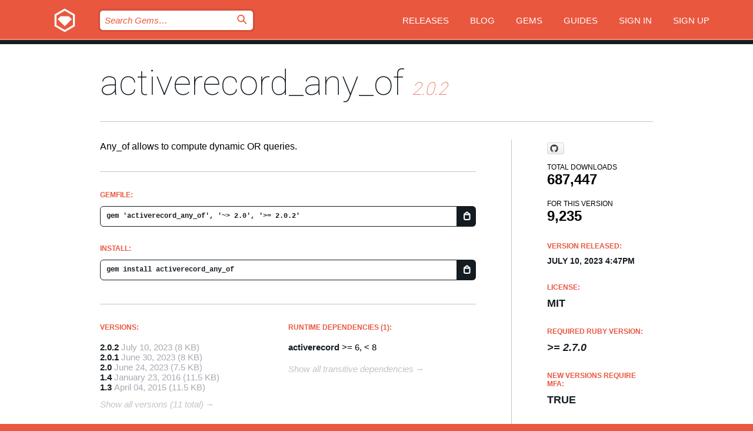

--- FILE ---
content_type: text/html; charset=utf-8
request_url: https://rubygems.org/gems/activerecord_any_of
body_size: 5197
content:
<!DOCTYPE html>
<html lang="en">
  <head>
    <title>activerecord_any_of | RubyGems.org | your community gem host</title>
    <meta charset="UTF-8">
    <meta content="width=device-width, initial-scale=1, maximum-scale=1, user-scalable=0" name="viewport">
    <meta name="google-site-verification" content="AuesbWQ9MCDMmC1lbDlw25RJzyqWOcDYpuaCjgPxEZY" />
    <link rel="apple-touch-icon" href="/apple-touch-icons/apple-touch-icon.png" />
      <link rel="apple-touch-icon" sizes="57x57" href="/apple-touch-icons/apple-touch-icon-57x57.png" />
      <link rel="apple-touch-icon" sizes="72x72" href="/apple-touch-icons/apple-touch-icon-72x72.png" />
      <link rel="apple-touch-icon" sizes="76x76" href="/apple-touch-icons/apple-touch-icon-76x76.png" />
      <link rel="apple-touch-icon" sizes="114x114" href="/apple-touch-icons/apple-touch-icon-114x114.png" />
      <link rel="apple-touch-icon" sizes="120x120" href="/apple-touch-icons/apple-touch-icon-120x120.png" />
      <link rel="apple-touch-icon" sizes="144x144" href="/apple-touch-icons/apple-touch-icon-144x144.png" />
      <link rel="apple-touch-icon" sizes="152x152" href="/apple-touch-icons/apple-touch-icon-152x152.png" />
      <link rel="apple-touch-icon" sizes="180x180" href="/apple-touch-icons/apple-touch-icon-180x180.png" />
    <link rel="mask-icon" href="/rubygems_logo.svg" color="#e9573f">
    <link rel="fluid-icon" href="/fluid-icon.png"/>
    <link rel="search" type="application/opensearchdescription+xml" title="RubyGems.org" href="/opensearch.xml">
    <link rel="shortcut icon" href="/favicon.ico" type="image/x-icon">
    <link rel="stylesheet" href="/assets/application-fda27980.css" />
    <link href="https://fonts.gstatic.com" rel="preconnect" crossorigin>
    <link href='https://fonts.googleapis.com/css?family=Roboto:100&amp;subset=greek,latin,cyrillic,latin-ext' rel='stylesheet' type='text/css'>
    
<link rel="alternate" type="application/atom+xml" href="https://feeds.feedburner.com/gemcutter-latest" title="RubyGems.org | Latest Gems">

    <meta name="csrf-param" content="authenticity_token" />
<meta name="csrf-token" content="Xf5LOd-rIFEFTNMG7aJy7hiHSBXIX4Nsawfh7jyXphZE8xaa5BP5ZZvFe3BUz4HJx6z6GTmuArb2AsVt2cohag" />
      <link rel="alternate" type="application/atom+xml" title="activerecord_any_of Version Feed" href="/gems/activerecord_any_of/versions.atom" />
    <!-- canonical url -->
    <link rel="canonical" href="https://rubygems.org/gems/activerecord_any_of/versions/2.0.2" />
    <!-- alternative language versions url -->
      <link rel="alternate" hreflang="en" href="https://rubygems.org/gems/activerecord_any_of/versions/2.0.2?locale=en" />
      <link rel="alternate" hreflang="nl" href="https://rubygems.org/gems/activerecord_any_of/versions/2.0.2?locale=nl" />
      <link rel="alternate" hreflang="zh-CN" href="https://rubygems.org/gems/activerecord_any_of/versions/2.0.2?locale=zh-CN" />
      <link rel="alternate" hreflang="zh-TW" href="https://rubygems.org/gems/activerecord_any_of/versions/2.0.2?locale=zh-TW" />
      <link rel="alternate" hreflang="pt-BR" href="https://rubygems.org/gems/activerecord_any_of/versions/2.0.2?locale=pt-BR" />
      <link rel="alternate" hreflang="fr" href="https://rubygems.org/gems/activerecord_any_of/versions/2.0.2?locale=fr" />
      <link rel="alternate" hreflang="es" href="https://rubygems.org/gems/activerecord_any_of/versions/2.0.2?locale=es" />
      <link rel="alternate" hreflang="de" href="https://rubygems.org/gems/activerecord_any_of/versions/2.0.2?locale=de" />
      <link rel="alternate" hreflang="ja" href="https://rubygems.org/gems/activerecord_any_of/versions/2.0.2?locale=ja" />
    <!-- unmatched alternative language fallback -->
    <link rel="alternate" hreflang="x-default" href="https://rubygems.org/gems/activerecord_any_of/versions/2.0.2" />

    <script type="importmap" data-turbo-track="reload">{
  "imports": {
    "jquery": "/assets/jquery-15a62848.js",
    "@rails/ujs": "/assets/@rails--ujs-2089e246.js",
    "application": "/assets/application-ae34b86d.js",
    "@hotwired/turbo-rails": "/assets/turbo.min-ad2c7b86.js",
    "@hotwired/stimulus": "/assets/@hotwired--stimulus-132cbc23.js",
    "@hotwired/stimulus-loading": "/assets/stimulus-loading-1fc53fe7.js",
    "@stimulus-components/clipboard": "/assets/@stimulus-components--clipboard-d9c44ea9.js",
    "@stimulus-components/dialog": "/assets/@stimulus-components--dialog-74866932.js",
    "@stimulus-components/reveal": "/assets/@stimulus-components--reveal-77f6cb39.js",
    "@stimulus-components/checkbox-select-all": "/assets/@stimulus-components--checkbox-select-all-e7db6a97.js",
    "github-buttons": "/assets/github-buttons-3337d207.js",
    "webauthn-json": "/assets/webauthn-json-74adc0e8.js",
    "avo.custom": "/assets/avo.custom-4b185d31.js",
    "stimulus-rails-nested-form": "/assets/stimulus-rails-nested-form-3f712873.js",
    "local-time": "/assets/local-time-a331fc59.js",
    "src/oidc_api_key_role_form": "/assets/src/oidc_api_key_role_form-223a59d4.js",
    "src/pages": "/assets/src/pages-64095f36.js",
    "src/transitive_dependencies": "/assets/src/transitive_dependencies-9280dc42.js",
    "src/webauthn": "/assets/src/webauthn-a8b5ca04.js",
    "controllers/application": "/assets/controllers/application-e33ffaa8.js",
    "controllers/autocomplete_controller": "/assets/controllers/autocomplete_controller-e9f78a76.js",
    "controllers/counter_controller": "/assets/controllers/counter_controller-b739ef1d.js",
    "controllers/dialog_controller": "/assets/controllers/dialog_controller-c788489b.js",
    "controllers/dropdown_controller": "/assets/controllers/dropdown_controller-baaf189b.js",
    "controllers/dump_controller": "/assets/controllers/dump_controller-5d671745.js",
    "controllers/exclusive_checkbox_controller": "/assets/controllers/exclusive_checkbox_controller-c624394a.js",
    "controllers/gem_scope_controller": "/assets/controllers/gem_scope_controller-9c330c45.js",
    "controllers": "/assets/controllers/index-236ab973.js",
    "controllers/nav_controller": "/assets/controllers/nav_controller-8f4ea870.js",
    "controllers/onboarding_name_controller": "/assets/controllers/onboarding_name_controller-a65c65ec.js",
    "controllers/radio_reveal_controller": "/assets/controllers/radio_reveal_controller-41774e15.js",
    "controllers/recovery_controller": "/assets/controllers/recovery_controller-b051251b.js",
    "controllers/reveal_controller": "/assets/controllers/reveal_controller-a90af4d9.js",
    "controllers/reveal_search_controller": "/assets/controllers/reveal_search_controller-8dc44279.js",
    "controllers/scroll_controller": "/assets/controllers/scroll_controller-07f12b0d.js",
    "controllers/search_controller": "/assets/controllers/search_controller-79d09057.js",
    "controllers/stats_controller": "/assets/controllers/stats_controller-5bae7b7f.js"
  }
}</script>
<link rel="modulepreload" href="/assets/jquery-15a62848.js" nonce="67fb27fcedaa9fe8a20af2c14d6455f9">
<link rel="modulepreload" href="/assets/@rails--ujs-2089e246.js" nonce="67fb27fcedaa9fe8a20af2c14d6455f9">
<link rel="modulepreload" href="/assets/application-ae34b86d.js" nonce="67fb27fcedaa9fe8a20af2c14d6455f9">
<link rel="modulepreload" href="/assets/turbo.min-ad2c7b86.js" nonce="67fb27fcedaa9fe8a20af2c14d6455f9">
<link rel="modulepreload" href="/assets/@hotwired--stimulus-132cbc23.js" nonce="67fb27fcedaa9fe8a20af2c14d6455f9">
<link rel="modulepreload" href="/assets/stimulus-loading-1fc53fe7.js" nonce="67fb27fcedaa9fe8a20af2c14d6455f9">
<link rel="modulepreload" href="/assets/@stimulus-components--clipboard-d9c44ea9.js" nonce="67fb27fcedaa9fe8a20af2c14d6455f9">
<link rel="modulepreload" href="/assets/@stimulus-components--dialog-74866932.js" nonce="67fb27fcedaa9fe8a20af2c14d6455f9">
<link rel="modulepreload" href="/assets/@stimulus-components--reveal-77f6cb39.js" nonce="67fb27fcedaa9fe8a20af2c14d6455f9">
<link rel="modulepreload" href="/assets/@stimulus-components--checkbox-select-all-e7db6a97.js" nonce="67fb27fcedaa9fe8a20af2c14d6455f9">
<link rel="modulepreload" href="/assets/github-buttons-3337d207.js" nonce="67fb27fcedaa9fe8a20af2c14d6455f9">
<link rel="modulepreload" href="/assets/webauthn-json-74adc0e8.js" nonce="67fb27fcedaa9fe8a20af2c14d6455f9">
<link rel="modulepreload" href="/assets/local-time-a331fc59.js" nonce="67fb27fcedaa9fe8a20af2c14d6455f9">
<link rel="modulepreload" href="/assets/src/oidc_api_key_role_form-223a59d4.js" nonce="67fb27fcedaa9fe8a20af2c14d6455f9">
<link rel="modulepreload" href="/assets/src/pages-64095f36.js" nonce="67fb27fcedaa9fe8a20af2c14d6455f9">
<link rel="modulepreload" href="/assets/src/transitive_dependencies-9280dc42.js" nonce="67fb27fcedaa9fe8a20af2c14d6455f9">
<link rel="modulepreload" href="/assets/src/webauthn-a8b5ca04.js" nonce="67fb27fcedaa9fe8a20af2c14d6455f9">
<link rel="modulepreload" href="/assets/controllers/application-e33ffaa8.js" nonce="67fb27fcedaa9fe8a20af2c14d6455f9">
<link rel="modulepreload" href="/assets/controllers/autocomplete_controller-e9f78a76.js" nonce="67fb27fcedaa9fe8a20af2c14d6455f9">
<link rel="modulepreload" href="/assets/controllers/counter_controller-b739ef1d.js" nonce="67fb27fcedaa9fe8a20af2c14d6455f9">
<link rel="modulepreload" href="/assets/controllers/dialog_controller-c788489b.js" nonce="67fb27fcedaa9fe8a20af2c14d6455f9">
<link rel="modulepreload" href="/assets/controllers/dropdown_controller-baaf189b.js" nonce="67fb27fcedaa9fe8a20af2c14d6455f9">
<link rel="modulepreload" href="/assets/controllers/dump_controller-5d671745.js" nonce="67fb27fcedaa9fe8a20af2c14d6455f9">
<link rel="modulepreload" href="/assets/controllers/exclusive_checkbox_controller-c624394a.js" nonce="67fb27fcedaa9fe8a20af2c14d6455f9">
<link rel="modulepreload" href="/assets/controllers/gem_scope_controller-9c330c45.js" nonce="67fb27fcedaa9fe8a20af2c14d6455f9">
<link rel="modulepreload" href="/assets/controllers/index-236ab973.js" nonce="67fb27fcedaa9fe8a20af2c14d6455f9">
<link rel="modulepreload" href="/assets/controllers/nav_controller-8f4ea870.js" nonce="67fb27fcedaa9fe8a20af2c14d6455f9">
<link rel="modulepreload" href="/assets/controllers/onboarding_name_controller-a65c65ec.js" nonce="67fb27fcedaa9fe8a20af2c14d6455f9">
<link rel="modulepreload" href="/assets/controllers/radio_reveal_controller-41774e15.js" nonce="67fb27fcedaa9fe8a20af2c14d6455f9">
<link rel="modulepreload" href="/assets/controllers/recovery_controller-b051251b.js" nonce="67fb27fcedaa9fe8a20af2c14d6455f9">
<link rel="modulepreload" href="/assets/controllers/reveal_controller-a90af4d9.js" nonce="67fb27fcedaa9fe8a20af2c14d6455f9">
<link rel="modulepreload" href="/assets/controllers/reveal_search_controller-8dc44279.js" nonce="67fb27fcedaa9fe8a20af2c14d6455f9">
<link rel="modulepreload" href="/assets/controllers/scroll_controller-07f12b0d.js" nonce="67fb27fcedaa9fe8a20af2c14d6455f9">
<link rel="modulepreload" href="/assets/controllers/search_controller-79d09057.js" nonce="67fb27fcedaa9fe8a20af2c14d6455f9">
<link rel="modulepreload" href="/assets/controllers/stats_controller-5bae7b7f.js" nonce="67fb27fcedaa9fe8a20af2c14d6455f9">
<script type="module" nonce="67fb27fcedaa9fe8a20af2c14d6455f9">import "application"</script>
  </head>

  <body class="" data-controller="nav" data-nav-expanded-class="mobile-nav-is-expanded">
    <!-- Top banner -->

    <!-- Policies acknowledgment banner -->
    

    <header class="header header--interior" data-nav-target="header collapse">
      <div class="l-wrap--header">
        <a title="RubyGems" class="header__logo-wrap" data-nav-target="logo" href="/">
          <span class="header__logo" data-icon="⬡">⬢</span>
          <span class="t-hidden">RubyGems</span>
</a>        <a class="header__club-sandwich" href="#" data-action="nav#toggle focusin->nav#focus mousedown->nav#mouseDown click@window->nav#hide">
          <span class="t-hidden">Navigation menu</span>
        </a>

        <div class="header__nav-links-wrap">
          <div class="header__search-wrap" role="search">
  <form data-controller="autocomplete" data-autocomplete-selected-class="selected" action="/search" accept-charset="UTF-8" method="get">
    <input type="search" name="query" id="query" placeholder="Search Gems&hellip;" class="header__search" autocomplete="off" aria-autocomplete="list" data-autocomplete-target="query" data-action="autocomplete#suggest keydown.down-&gt;autocomplete#next keydown.up-&gt;autocomplete#prev keydown.esc-&gt;autocomplete#hide keydown.enter-&gt;autocomplete#clear click@window-&gt;autocomplete#hide focus-&gt;autocomplete#suggest blur-&gt;autocomplete#hide" data-nav-target="search" />

    <ul class="suggest-list" role="listbox" data-autocomplete-target="suggestions"></ul>

    <template id="suggestion" data-autocomplete-target="template">
      <li class="menu-item" role="option" tabindex="-1" data-autocomplete-target="item" data-action="click->autocomplete#choose mouseover->autocomplete#highlight"></li>
    </template>

    <label id="querylabel" for="query">
      <span class="t-hidden">Search Gems&hellip;</span>
</label>
    <input type="submit" value="⌕" id="search_submit" class="header__search__icon" aria-labelledby="querylabel" data-disable-with="⌕" />

</form></div>


          <nav class="header__nav-links" data-controller="dropdown">

            <a class="header__nav-link " href="https://rubygems.org/releases">Releases</a>
            <a class="header__nav-link" href="https://blog.rubygems.org">Blog</a>

              <a class="header__nav-link" href="/gems">Gems</a>

            <a class="header__nav-link" href="https://guides.rubygems.org">Guides</a>

              <a class="header__nav-link " href="/sign_in">Sign in</a>
                <a class="header__nav-link " href="/sign_up">Sign up</a>
          </nav>
        </div>
      </div>
    </header>



    <main class="main--interior" data-nav-target="collapse">
        <div class="l-wrap--b">
            <h1 class="t-display page__heading">
              <a class="t-link--black" href="/gems/activerecord_any_of">activerecord_any_of</a>

                <i class="page__subheading">2.0.2</i>
            </h1>
          
          


<div class="l-overflow">
  <div class="l-colspan--l colspan--l--has-border">
      <div class="gem__intro">
        <div id="markup" class="gem__desc">
          <p>Any_of allows to compute dynamic OR queries.</p>
        </div>
      </div>

      <div class="gem__install">
        <h2 class="gem__ruby-version__heading t-list__heading">
          Gemfile:
          <div class="gem__code-wrap" data-controller="clipboard" data-clipboard-success-content-value="✔"><input type="text" name="gemfile_text" id="gemfile_text" value="gem &#39;activerecord_any_of&#39;, &#39;~&gt; 2.0&#39;, &#39;&gt;= 2.0.2&#39;" class="gem__code" readonly="readonly" data-clipboard-target="source" /><span class="gem__code__icon" title="Copy to clipboard" data-action="click-&gt;clipboard#copy" data-clipboard-target="button">=</span></div>
        </h2>
        <h2 class="gem__ruby-version__heading t-list__heading">
          install:
          <div class="gem__code-wrap" data-controller="clipboard" data-clipboard-success-content-value="✔"><input type="text" name="install_text" id="install_text" value="gem install activerecord_any_of" class="gem__code" readonly="readonly" data-clipboard-target="source" /><span class="gem__code__icon" title="Copy to clipboard" data-action="click-&gt;clipboard#copy" data-clipboard-target="button">=</span></div>
        </h2>
      </div>

      <div class="l-half--l">
        <div class="versions">
          <h3 class="t-list__heading">Versions:</h3>
          <ol class="gem__versions t-list__items">
            <li class="gem__version-wrap">
  <a class="t-list__item" href="/gems/activerecord_any_of/versions/2.0.2">2.0.2</a>
  <small class="gem__version__date">July 10, 2023</small>

  <span class="gem__version__date">(8 KB)</span>
</li>
<li class="gem__version-wrap">
  <a class="t-list__item" href="/gems/activerecord_any_of/versions/2.0.1">2.0.1</a>
  <small class="gem__version__date">June 30, 2023</small>

  <span class="gem__version__date">(8 KB)</span>
</li>
<li class="gem__version-wrap">
  <a class="t-list__item" href="/gems/activerecord_any_of/versions/2.0">2.0</a>
  <small class="gem__version__date">June 24, 2023</small>

  <span class="gem__version__date">(7.5 KB)</span>
</li>
<li class="gem__version-wrap">
  <a class="t-list__item" href="/gems/activerecord_any_of/versions/1.4">1.4</a>
  <small class="gem__version__date">January 23, 2016</small>

  <span class="gem__version__date">(11.5 KB)</span>
</li>
<li class="gem__version-wrap">
  <a class="t-list__item" href="/gems/activerecord_any_of/versions/1.3">1.3</a>
  <small class="gem__version__date">April 04, 2015</small>

  <span class="gem__version__date">(11.5 KB)</span>
</li>

          </ol>
            <a class="gem__see-all-versions t-link--gray t-link--has-arrow" href="https://rubygems.org/gems/activerecord_any_of/versions">Show all versions (11 total)</a>
        </div>
      </div>

    <div class = "l-half--l">
        <div class="dependencies gem__dependencies" id="runtime_dependencies">
    <h3 class="t-list__heading">Runtime Dependencies (1):</h3>
    <div class="t-list__items">
          <div class="gem__requirement-wrap">
            <a class="t-list__item" href="/gems/activerecord"><strong>activerecord</strong></a>
            &gt;= 6, &lt; 8
          </div>
    </div>
  </div>

      
        <div class="dependencies_list">
          <a class="gem__see-all-versions t-link--gray t-link--has-arrow push--s" href="/gems/activerecord_any_of/versions/2.0.2/dependencies">Show all transitive dependencies</a>
        </div>
    </div>


    <div class="gem__members">

    <h3 class="t-list__heading">Owners:</h3>
    <div class="gem__users">
      <a alt="oelmekki" title="oelmekki" href="/profiles/oelmekki"><img id="gravatar-9176" width="48" height="48" src="/users/9176/avatar.jpeg?size=48&amp;theme=light" /></a>
    </div>


    <h3 class="t-list__heading">Pushed by:</h3>
    <div class="gem__users">
      <a alt="oelmekki" title="oelmekki" href="/profiles/oelmekki"><img id="gravatar-9176" width="48" height="48" src="/users/9176/avatar.jpeg?size=48&amp;theme=light" /></a>
    </div>


    <h3 class="t-list__heading">Authors:</h3>
    <ul class="t-list__items">
      <li class="t-list__item">
        <p>Olivier El Mekki</p>
      </li>
    </ul>

    <h3 class="t-list__heading">SHA 256 checksum:</h3>
    <div class="gem__code-wrap" data-controller="clipboard" data-clipboard-success-content-value="✔"><input type="text" name="gem_sha_256_checksum" id="gem_sha_256_checksum" value="ab6798346a417bd6e6d14e569473c9fd961b7f31434e207b8a46277d2af429db" class="gem__code" readonly="readonly" data-clipboard-target="source" /><span class="gem__code__icon" title="Copy to clipboard" data-action="click-&gt;clipboard#copy" data-clipboard-target="button">=</span></div>


</div>

    <div class="gem__navigation">
    <a class="gem__previous__version" href="/gems/activerecord_any_of/versions/2.0.1">← Previous version</a>

</div>

  </div>

  <div class="gem__aside l-col--r--pad">
    <span class="github-btn" data-user="oelmekki" data-repo="activerecord_any_of" data-type="star" data-count="true" data-size="large">
  <a class="gh-btn" href="#" rel="noopener noreferrer" target="_blank">
    <span class="gh-ico" aria-hidden="true"></span>
    <span class="gh-text"></span>
  </a>
  <a class="gh-count" href="#" rel="noopener noreferrer" target="_blank" aria-hidden="true"></a>
</span>
  <div class="gem__downloads-wrap" data-href="/api/v1/downloads/activerecord_any_of-2.0.2.json">
    <h2 class="gem__downloads__heading t-text--s">
      Total downloads
      <span class="gem__downloads">687,447</span>
    </h2>
    <h2 class="gem__downloads__heading t-text--s">
      For this version
      <span class="gem__downloads">9,235</span>
    </h2>
  </div>

  <h2 class="gem__ruby-version__heading t-list__heading">
    Version Released:
    <span class="gem__rubygem-version-age">
      <p><time datetime="2023-07-10T16:47:58Z" data-local="time-ago">July 10, 2023  4:47pm</time></p>
    </span>
  </h2>

  <h2 class="gem__ruby-version__heading t-list__heading">
    License:
    <span class="gem__ruby-version">
      <p>MIT</p>
    </span>
  </h2>
  <h2 class="gem__ruby-version__heading t-list__heading">
    Required Ruby Version:
    <i class="gem__ruby-version">
        &gt;= 2.7.0
    </i>
  </h2>
    <h2 class="gem__ruby-version__heading t-list__heading">
      New versions require MFA:
      <span class="gem__ruby-version">
        true
      </span>
    </h2>
    <h2 class="gem__ruby-version__heading t-list__heading">
      Version published with MFA:
      <span class="gem__ruby-version">
        true
      </span>
    </h2>
  <h3 class="t-list__heading">Links:</h3>
  <div class="t-list__items">
      <a rel="nofollow" class="gem__link t-list__item" id="home" href="https://github.com/oelmekki/activerecord_any_of">Homepage</a>
      <a rel="nofollow" class="gem__link t-list__item" id="docs" href="https://www.rubydoc.info/gems/activerecord_any_of/2.0.2">Documentation</a>
      <a rel="nofollow" class="gem__link t-list__item" id="download" href="/downloads/activerecord_any_of-2.0.2.gem">Download</a>
    <a class="gem__link t-list__item" href="https://my.diffend.io/gems/activerecord_any_of/prev/2.0.2">Review changes</a>
    <a class="gem__link t-list__item" id="badge" href="https://badge.fury.io/rb/activerecord_any_of/install">Badge</a>
    <a class="toggler gem__link t-list__item" id="subscribe" href="/sign_in">Subscribe</a>
    <a class="gem__link t-list__item" id="rss" href="/gems/activerecord_any_of/versions.atom">RSS</a>
    <a class="gem__link t-list__item" href="mailto:support@rubygems.org?subject=Reporting Abuse on activerecord_any_of">Report abuse</a>
    <a rel="nofollow" class="gem__link t-list__item" id="reverse_dependencies" href="/gems/activerecord_any_of/reverse_dependencies">Reverse dependencies</a>
    
    
    
    
    
  </div>
</div>

</div>

        </div>
    </main>

    <footer class="footer" data-nav-target="collapse">
      <div class="l-wrap--footer">
        <div class="l-overflow">
          <div class="nav--v l-col--r--pad">
            <a class="nav--v__link--footer" href="https://status.rubygems.org">Status</a>
            <a class="nav--v__link--footer" href="https://uptime.rubygems.org">Uptime</a>
            <a class="nav--v__link--footer" href="https://github.com/rubygems/rubygems.org">Code</a>
            <a class="nav--v__link--footer" href="/pages/data">Data</a>
            <a class="nav--v__link--footer" href="/stats">Stats</a>
            <a class="nav--v__link--footer" href="https://guides.rubygems.org/contributing/">Contribute</a>
              <a class="nav--v__link--footer" href="/pages/about">About</a>
            <a class="nav--v__link--footer" href="mailto:support@rubygems.org">Help</a>
            <a class="nav--v__link--footer" href="https://guides.rubygems.org/rubygems-org-api">API</a>
            <a class="nav--v__link--footer" href="/policies">Policies</a>
            <a class="nav--v__link--footer" href="/pages/supporters">Support Us</a>
              <a class="nav--v__link--footer" href="/pages/security">Security</a>
          </div>
          <div class="l-colspan--l colspan--l--has-border">
            <div class="footer__about">
              <p>
                RubyGems.org is the Ruby community&rsquo;s gem hosting service. Instantly <a href="https://guides.rubygems.org/publishing/">publish your gems</a> and then <a href="https://guides.rubygems.org/command-reference/#gem-install">install them</a>. Use <a href="https://guides.rubygems.org/rubygems-org-api/">the API</a> to find out more about <a href="/gems">available gems</a>. <a href="https://guides.rubygems.org/contributing/">Become a contributor</a> and improve the site yourself.
              </p>
              <p>
                The RubyGems.org website and service are maintained and operated by Ruby Central’s <a href="https://rubycentral.org/open-source/">Open Source Program</a> and the RubyGems team. It is funded by the greater Ruby community through support from sponsors, members, and infrastructure donations. <b>If you build with Ruby and believe in our mission, you can join us in keeping RubyGems.org, RubyGems, and Bundler secure and sustainable for years to come by contributing <a href="/pages/supporters">here</a></b>.
              </p>
            </div>
          </div>
        </div>
      </div>
      <div class="footer__sponsors">
        <a class="footer__sponsor footer__sponsor__ruby_central" href="https://rubycentral.org/open-source/" target="_blank" rel="noopener">
          Operated by
          <span class="t-hidden">Ruby Central</span>
        </a>
        <a class="footer__sponsor footer__sponsor__dockyard" href="https://dockyard.com/ruby-on-rails-consulting" target="_blank" rel="noopener">
          Designed by
          <span class="t-hidden">DockYard</span>
        </a>
        <a class="footer__sponsor footer__sponsor__aws" href="https://aws.amazon.com/" target="_blank" rel="noopener">
          Hosted by
          <span class="t-hidden">AWS</span>
        </a>
        <a class="footer__sponsor footer__sponsor__dnsimple" href="https://dnsimple.link/resolving-rubygems" target="_blank" rel="noopener">
          Resolved with
          <span class="t-hidden">DNSimple</span>
        </a>
        <a class="footer__sponsor footer__sponsor__datadog" href="https://www.datadoghq.com/" target="_blank" rel="noopener">
          Monitored by
          <span class="t-hidden">Datadog</span>
        </a>
        <a class="footer__sponsor footer__sponsor__fastly" href="https://www.fastly.com/customers/ruby-central" target="_blank" rel="noopener">
          Gems served by
          <span class="t-hidden">Fastly</span>
        </a>
        <a class="footer__sponsor footer__sponsor__honeybadger" href="https://www.honeybadger.io/" target="_blank" rel="noopener">
          Monitored by
          <span class="t-hidden">Honeybadger</span>
        </a>
        <a class="footer__sponsor footer__sponsor__mend" href="https://mend.io/" target="_blank" rel="noopener">
          Secured by
          <span class="t-hidden">Mend.io</span>
        </a>
      </div>
      <div class="footer__language_selector">
          <div class="footer__language">
            <a class="nav--v__link--footer" href="/gems/activerecord_any_of?locale=en">English</a>
          </div>
          <div class="footer__language">
            <a class="nav--v__link--footer" href="/gems/activerecord_any_of?locale=nl">Nederlands</a>
          </div>
          <div class="footer__language">
            <a class="nav--v__link--footer" href="/gems/activerecord_any_of?locale=zh-CN">简体中文</a>
          </div>
          <div class="footer__language">
            <a class="nav--v__link--footer" href="/gems/activerecord_any_of?locale=zh-TW">正體中文</a>
          </div>
          <div class="footer__language">
            <a class="nav--v__link--footer" href="/gems/activerecord_any_of?locale=pt-BR">Português do Brasil</a>
          </div>
          <div class="footer__language">
            <a class="nav--v__link--footer" href="/gems/activerecord_any_of?locale=fr">Français</a>
          </div>
          <div class="footer__language">
            <a class="nav--v__link--footer" href="/gems/activerecord_any_of?locale=es">Español</a>
          </div>
          <div class="footer__language">
            <a class="nav--v__link--footer" href="/gems/activerecord_any_of?locale=de">Deutsch</a>
          </div>
          <div class="footer__language">
            <a class="nav--v__link--footer" href="/gems/activerecord_any_of?locale=ja">日本語</a>
          </div>
      </div>
    </footer>
    
    <script type="text/javascript" defer src="https://www.fastly-insights.com/insights.js?k=3e63c3cd-fc37-4b19-80b9-65ce64af060a"></script>
  </body>
</html>


--- FILE ---
content_type: text/javascript
request_url: https://rubygems.org/assets/controllers/search_controller-79d09057.js
body_size: -13
content:
import { Controller } from "@hotwired/stimulus";

export default class extends Controller {
  static targets = ["query", "attribute"];

  input(e) {
    this.queryTarget.value = this.attributeTargets
      .map((field) =>
        field.value.length > 0 && field.checkValidity()
          ? `${field.name}: ${field.value}`
          : "",
      )
      .join(" ");
  }

  submit() {
    this.queryTarget.form.submit();
  }
}
